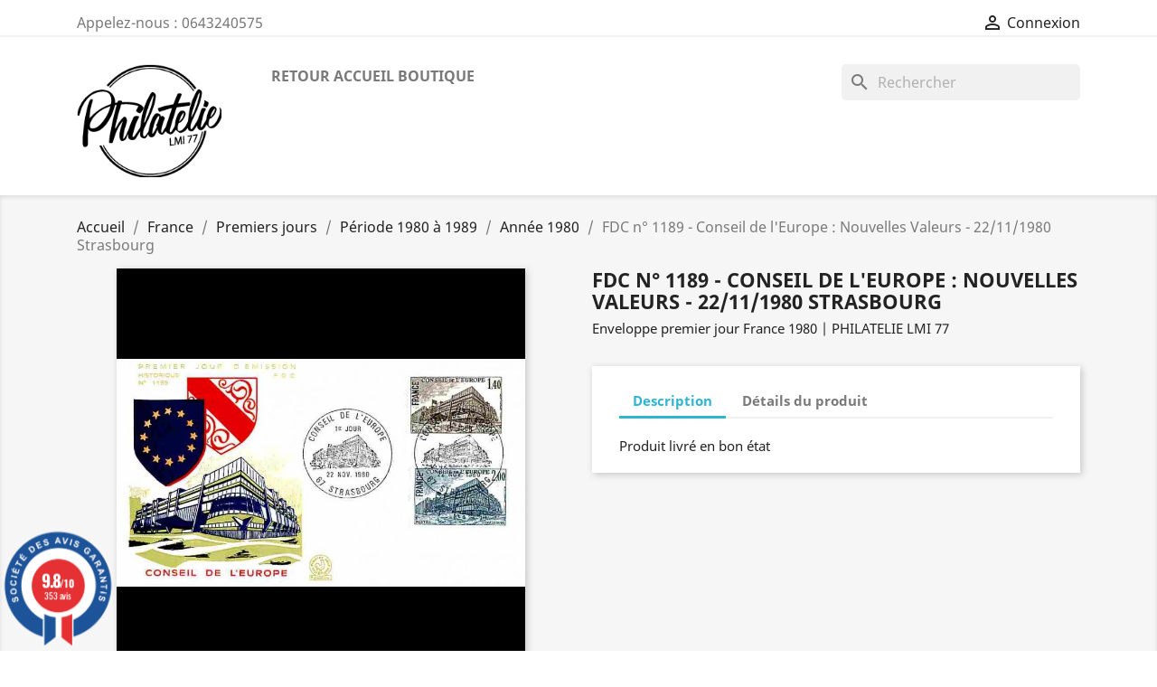

--- FILE ---
content_type: text/html; charset=utf-8
request_url: https://philatelie-lmi77.com/261-fdc-n-1189-conseil-de-l-europe-nouvelles-valeurs-22-11-1980-strasbourg.html
body_size: 15140
content:
<!doctype html>
<html lang="fr">

  <head>
    
      
  <meta charset="utf-8">


  <meta http-equiv="x-ua-compatible" content="ie=edge">



  <link rel="canonical" href="https://philatelie-lmi77.com/261-fdc-n-1189-conseil-de-l-europe-nouvelles-valeurs-22-11-1980-strasbourg.html">

  <title>FDC n° 1189 - Conseil de l&#039;Europe : Nouvelles Valeurs - 22/11/1980 Strasbourg</title>
  <meta name="description" content="FDC - Enveloppe premier jour de France émise sur l&#039;Année 1980. Nous vous proposons ces produits en différentes finitions (illustration soie ou pas, enveloppes petits et grands formats). En fonction des périodes, ces enveloppes ont été émises par différents éditeurs (Farcigny, CEF, Numismatique Française, Thiaude...) que nous vous proposons dans la mesure du possible.">
  <meta name="keywords" content="">
      
        



  <meta name="viewport" content="width=device-width, initial-scale=1">



  <link rel="icon" type="image/vnd.microsoft.icon" href="https://philatelie-lmi77.com/img/favicon.ico?1615655061">
  <link rel="shortcut icon" type="image/x-icon" href="https://philatelie-lmi77.com/img/favicon.ico?1615655061">



    <link rel="stylesheet" href="https://philatelie-lmi77.com/themes/classic/assets/css/theme.css" type="text/css" media="all">
  <link rel="stylesheet" href="/modules/ps_checkout/views/css/payments.css?version=7.5.0.2" type="text/css" media="all">
  <link rel="stylesheet" href="https://philatelie-lmi77.com/modules/ps_searchbar/ps_searchbar.css" type="text/css" media="all">
  <link rel="stylesheet" href="https://philatelie-lmi77.com/modules/steavisgarantis/views/css/style.css" type="text/css" media="all">
  <link rel="stylesheet" href="https://philatelie-lmi77.com/modules/jqzoomevolution/views/css/jqzoomevolution.css" type="text/css" media="all">
  <link rel="stylesheet" href="https://philatelie-lmi77.com/js/jquery/ui/themes/base/minified/jquery-ui.min.css" type="text/css" media="all">
  <link rel="stylesheet" href="https://philatelie-lmi77.com/js/jquery/ui/themes/base/minified/jquery.ui.theme.min.css" type="text/css" media="all">
  <link rel="stylesheet" href="https://philatelie-lmi77.com/modules/ps_imageslider/css/homeslider.css" type="text/css" media="all">
  <link rel="stylesheet" href="https://philatelie-lmi77.com/themes/classic/assets/css/custom.css" type="text/css" media="all">




  

  <script type="text/javascript">
        var jqzoomConf = {"JQZOOM_POSITION":"right","JQZOOM_WIDTH":"500","JQZOOM_HEIGHT":"600","JQZOOM_XOFFSET":"20","JQZOOM_YOFFSET":"0","JQZOOM_BCOLOR":"#dbdbdb","JQZOOM_SHOWTITLE":"0","JQZOOM_LENSSHAPE":"box","JQZOOM_FADEINEFFECT":"0","JQZOOM_FADEOUTEFFECT":"1","JQZOOM_TINTCOLOR":null,"JQZOOM_TINTOPACITY":"0","JQZOOM_LENSCOLOR":"#ffffff","JQZOOM_LENSOPACITY":"0","JQZOOM_ZOOMPOWER":"-1"};
        var prestashop = {"cart":{"products":[],"totals":{"total":{"type":"total","label":"Total","amount":0,"value":"0,00\u00a0\u20ac"},"total_including_tax":{"type":"total","label":"Total TTC","amount":0,"value":"0,00\u00a0\u20ac"},"total_excluding_tax":{"type":"total","label":"Total HT :","amount":0,"value":"0,00\u00a0\u20ac"}},"subtotals":{"products":{"type":"products","label":"Sous-total","amount":0,"value":"0,00\u00a0\u20ac"},"discounts":null,"shipping":{"type":"shipping","label":"Livraison","amount":0,"value":""},"tax":null},"products_count":0,"summary_string":"0 articles","vouchers":{"allowed":1,"added":[]},"discounts":[],"minimalPurchase":0,"minimalPurchaseRequired":""},"currency":{"name":"Euro","iso_code":"EUR","iso_code_num":"978","sign":"\u20ac"},"customer":{"lastname":null,"firstname":null,"email":null,"birthday":null,"newsletter":null,"newsletter_date_add":null,"optin":null,"website":null,"company":null,"siret":null,"ape":null,"is_logged":false,"gender":{"type":null,"name":null},"addresses":[]},"language":{"name":"Fran\u00e7ais (French)","iso_code":"fr","locale":"fr-FR","language_code":"fr","is_rtl":"0","date_format_lite":"d\/m\/Y","date_format_full":"d\/m\/Y H:i:s","id":1},"page":{"title":"","canonical":null,"meta":{"title":"FDC n\u00b0 1189 - Conseil de l'Europe : Nouvelles Valeurs - 22\/11\/1980 Strasbourg","description":"FDC - Enveloppe premier jour de France \u00e9mise sur l'Ann\u00e9e 1980. Nous vous proposons ces produits en diff\u00e9rentes finitions (illustration soie ou pas, enveloppes petits et grands formats). En fonction des p\u00e9riodes, ces enveloppes ont \u00e9t\u00e9 \u00e9mises par diff\u00e9rents \u00e9diteurs (Farcigny, CEF, Numismatique Fran\u00e7aise, Thiaude...) que nous vous proposons dans la mesure du possible.","keywords":"","robots":"index"},"page_name":"product","body_classes":{"lang-fr":true,"lang-rtl":false,"country-FR":true,"currency-EUR":true,"layout-full-width":true,"page-product":true,"tax-display-enabled":true,"product-id-261":true,"product-FDC n\u00b0 1189 - Conseil de l'Europe : Nouvelles Valeurs - 22\/11\/1980 Strasbourg":true,"product-id-category-47":true,"product-id-manufacturer-0":true,"product-id-supplier-0":true,"product-available-for-order":true},"admin_notifications":[]},"shop":{"name":"Philatelie LMI77","logo":"https:\/\/philatelie-lmi77.com\/img\/philatelie-lmi77-logo-1615655061.jpg","stores_icon":"https:\/\/philatelie-lmi77.com\/img\/logo_stores.png","favicon":"https:\/\/philatelie-lmi77.com\/img\/favicon.ico"},"urls":{"base_url":"https:\/\/philatelie-lmi77.com\/","current_url":"https:\/\/philatelie-lmi77.com\/261-fdc-n-1189-conseil-de-l-europe-nouvelles-valeurs-22-11-1980-strasbourg.html","shop_domain_url":"https:\/\/philatelie-lmi77.com","img_ps_url":"https:\/\/philatelie-lmi77.com\/img\/","img_cat_url":"https:\/\/philatelie-lmi77.com\/img\/c\/","img_lang_url":"https:\/\/philatelie-lmi77.com\/img\/l\/","img_prod_url":"https:\/\/philatelie-lmi77.com\/img\/p\/","img_manu_url":"https:\/\/philatelie-lmi77.com\/img\/m\/","img_sup_url":"https:\/\/philatelie-lmi77.com\/img\/su\/","img_ship_url":"https:\/\/philatelie-lmi77.com\/img\/s\/","img_store_url":"https:\/\/philatelie-lmi77.com\/img\/st\/","img_col_url":"https:\/\/philatelie-lmi77.com\/img\/co\/","img_url":"https:\/\/philatelie-lmi77.com\/themes\/classic\/assets\/img\/","css_url":"https:\/\/philatelie-lmi77.com\/themes\/classic\/assets\/css\/","js_url":"https:\/\/philatelie-lmi77.com\/themes\/classic\/assets\/js\/","pic_url":"https:\/\/philatelie-lmi77.com\/upload\/","pages":{"address":"https:\/\/philatelie-lmi77.com\/adresse","addresses":"https:\/\/philatelie-lmi77.com\/adresses","authentication":"https:\/\/philatelie-lmi77.com\/connexion","cart":"https:\/\/philatelie-lmi77.com\/panier","category":"https:\/\/philatelie-lmi77.com\/index.php?controller=category","cms":"https:\/\/philatelie-lmi77.com\/index.php?controller=cms","contact":"https:\/\/philatelie-lmi77.com\/nous-contacter","discount":"https:\/\/philatelie-lmi77.com\/reduction","guest_tracking":"https:\/\/philatelie-lmi77.com\/suivi-commande-invite","history":"https:\/\/philatelie-lmi77.com\/historique-commandes","identity":"https:\/\/philatelie-lmi77.com\/identite","index":"https:\/\/philatelie-lmi77.com\/","my_account":"https:\/\/philatelie-lmi77.com\/mon-compte","order_confirmation":"https:\/\/philatelie-lmi77.com\/confirmation-commande","order_detail":"https:\/\/philatelie-lmi77.com\/index.php?controller=order-detail","order_follow":"https:\/\/philatelie-lmi77.com\/suivi-commande","order":"https:\/\/philatelie-lmi77.com\/commande","order_return":"https:\/\/philatelie-lmi77.com\/index.php?controller=order-return","order_slip":"https:\/\/philatelie-lmi77.com\/avoirs","pagenotfound":"https:\/\/philatelie-lmi77.com\/page-introuvable","password":"https:\/\/philatelie-lmi77.com\/recuperation-mot-de-passe","pdf_invoice":"https:\/\/philatelie-lmi77.com\/index.php?controller=pdf-invoice","pdf_order_return":"https:\/\/philatelie-lmi77.com\/index.php?controller=pdf-order-return","pdf_order_slip":"https:\/\/philatelie-lmi77.com\/index.php?controller=pdf-order-slip","prices_drop":"https:\/\/philatelie-lmi77.com\/promotions","product":"https:\/\/philatelie-lmi77.com\/index.php?controller=product","search":"https:\/\/philatelie-lmi77.com\/recherche","sitemap":"https:\/\/philatelie-lmi77.com\/plan-site","stores":"https:\/\/philatelie-lmi77.com\/magasins","supplier":"https:\/\/philatelie-lmi77.com\/fournisseur","register":"https:\/\/philatelie-lmi77.com\/connexion?create_account=1","order_login":"https:\/\/philatelie-lmi77.com\/commande?login=1"},"alternative_langs":[],"theme_assets":"\/themes\/classic\/assets\/","actions":{"logout":"https:\/\/philatelie-lmi77.com\/?mylogout="},"no_picture_image":{"bySize":{"small_default":{"url":"https:\/\/philatelie-lmi77.com\/img\/p\/fr-default-small_default.jpg","width":98,"height":98},"cart_default":{"url":"https:\/\/philatelie-lmi77.com\/img\/p\/fr-default-cart_default.jpg","width":125,"height":125},"home_default":{"url":"https:\/\/philatelie-lmi77.com\/img\/p\/fr-default-home_default.jpg","width":250,"height":250},"medium_default":{"url":"https:\/\/philatelie-lmi77.com\/img\/p\/fr-default-medium_default.jpg","width":452,"height":452},"large_default":{"url":"https:\/\/philatelie-lmi77.com\/img\/p\/fr-default-large_default.jpg","width":800,"height":800},"thickbox_default":{"url":"https:\/\/philatelie-lmi77.com\/img\/p\/fr-default-thickbox_default.jpg","width":800,"height":800}},"small":{"url":"https:\/\/philatelie-lmi77.com\/img\/p\/fr-default-small_default.jpg","width":98,"height":98},"medium":{"url":"https:\/\/philatelie-lmi77.com\/img\/p\/fr-default-medium_default.jpg","width":452,"height":452},"large":{"url":"https:\/\/philatelie-lmi77.com\/img\/p\/fr-default-thickbox_default.jpg","width":800,"height":800},"legend":""}},"configuration":{"display_taxes_label":true,"display_prices_tax_incl":true,"is_catalog":true,"show_prices":true,"opt_in":{"partner":false},"quantity_discount":{"type":"discount","label":"Remise sur prix unitaire"},"voucher_enabled":1,"return_enabled":0},"field_required":[],"breadcrumb":{"links":[{"title":"Accueil","url":"https:\/\/philatelie-lmi77.com\/"},{"title":"France","url":"https:\/\/philatelie-lmi77.com\/3-france"},{"title":"Premiers jours","url":"https:\/\/philatelie-lmi77.com\/6-premiers-jours"},{"title":"P\u00e9riode 1980 \u00e0 1989","url":"https:\/\/philatelie-lmi77.com\/14-periode-1980-a-1989"},{"title":"Ann\u00e9e 1980","url":"https:\/\/philatelie-lmi77.com\/47-annee-1980"},{"title":"FDC n\u00b0 1189 - Conseil de l'Europe : Nouvelles Valeurs - 22\/11\/1980 Strasbourg","url":"https:\/\/philatelie-lmi77.com\/261-fdc-n-1189-conseil-de-l-europe-nouvelles-valeurs-22-11-1980-strasbourg.html"}],"count":6},"link":{"protocol_link":"https:\/\/","protocol_content":"https:\/\/"},"time":1769125743,"static_token":"525253edabeaf8022f4b3fea87405631","token":"b040caed40cf20e60ac97bdd899f5502","debug":false};
        var ps_checkoutApplePayUrl = "https:\/\/philatelie-lmi77.com\/module\/ps_checkout\/applepay";
        var ps_checkoutAutoRenderDisabled = false;
        var ps_checkoutCancelUrl = "https:\/\/philatelie-lmi77.com\/module\/ps_checkout\/cancel";
        var ps_checkoutCardBrands = ["MASTERCARD","VISA","AMEX","CB_NATIONALE"];
        var ps_checkoutCardFundingSourceImg = "\/modules\/ps_checkout\/views\/img\/payment-cards.png";
        var ps_checkoutCardLogos = {"AMEX":"\/modules\/ps_checkout\/views\/img\/amex.svg","CB_NATIONALE":"\/modules\/ps_checkout\/views\/img\/cb.svg","DINERS":"\/modules\/ps_checkout\/views\/img\/diners.svg","DISCOVER":"\/modules\/ps_checkout\/views\/img\/discover.svg","JCB":"\/modules\/ps_checkout\/views\/img\/jcb.svg","MAESTRO":"\/modules\/ps_checkout\/views\/img\/maestro.svg","MASTERCARD":"\/modules\/ps_checkout\/views\/img\/mastercard.svg","UNIONPAY":"\/modules\/ps_checkout\/views\/img\/unionpay.svg","VISA":"\/modules\/ps_checkout\/views\/img\/visa.svg"};
        var ps_checkoutCartProductCount = 0;
        var ps_checkoutCheckUrl = "https:\/\/philatelie-lmi77.com\/module\/ps_checkout\/check";
        var ps_checkoutCheckoutTranslations = {"checkout.go.back.label":"Tunnel de commande","checkout.go.back.link.title":"Retourner au tunnel de commande","checkout.card.payment":"Paiement par carte","checkout.page.heading":"R\u00e9sum\u00e9 de commande","checkout.cart.empty":"Votre panier d'achat est vide.","checkout.page.subheading.card":"Carte","checkout.page.subheading.paypal":"PayPal","checkout.payment.by.card":"Vous avez choisi de payer par carte.","checkout.payment.by.paypal":"Vous avez choisi de payer par PayPal.","checkout.order.summary":"Voici un r\u00e9sum\u00e9 de votre commande :","checkout.order.amount.total":"Le montant total de votre panier est de","checkout.order.included.tax":"(TTC)","checkout.order.confirm.label":"Veuillez finaliser votre commande en cliquant sur &quot;Je valide ma commande&quot;","checkout.payment.token.delete.modal.header":"Voulez-vous supprimer cette m\u00e9thode de paiement ?","checkout.payment.token.delete.modal.content":"Cette m\u00e9thode de paiement sera supprim\u00e9e de votre compte :","checkout.payment.token.delete.modal.confirm-button":"Supprimer cette m\u00e9thode de paiement","checkout.payment.loader.processing-request":"Veuillez patienter, nous traitons votre demande...","checkout.payment.others.link.label":"Autres moyens de paiement","checkout.payment.others.confirm.button.label":"Je valide ma commande","checkout.form.error.label":"Une erreur s'est produite lors du paiement. Veuillez r\u00e9essayer ou contacter le support.","loader-component.label.header":"Merci pour votre achat !","loader-component.label.body":"Veuillez patienter, nous traitons votre paiement","loader-component.label.body.longer":"Veuillez patienter, cela prend un peu plus de temps...","payment-method-logos.title":"Paiement 100% s\u00e9curis\u00e9","express-button.cart.separator":"ou","express-button.checkout.express-checkout":"Achat rapide","ok":"Ok","cancel":"Annuler","paypal.hosted-fields.label.card-name":"Nom du titulaire de la carte","paypal.hosted-fields.placeholder.card-name":"Nom du titulaire de la carte","paypal.hosted-fields.label.card-number":"Num\u00e9ro de carte","paypal.hosted-fields.placeholder.card-number":"Num\u00e9ro de carte","paypal.hosted-fields.label.expiration-date":"Date d'expiration","paypal.hosted-fields.placeholder.expiration-date":"MM\/YY","paypal.hosted-fields.label.cvv":"Code de s\u00e9curit\u00e9","paypal.hosted-fields.placeholder.cvv":"XXX","error.paypal-sdk":"L'instance du PayPal JavaScript SDK est manquante","error.google-pay-sdk":"L'instance du Google Pay Javascript SDK est manquante","error.apple-pay-sdk":"L'instance du Apple Pay Javascript SDK est manquante","error.google-pay.transaction-info":"Une erreur est survenue lors de la r\u00e9cup\u00e9ration des informations sur la transaction Google Pay","error.apple-pay.payment-request":"Une erreur est survenue lors de la r\u00e9cup\u00e9ration des informations sur la transaction Apple Pay","error.paypal-sdk.contingency.cancel":"Authentification du titulaire de carte annul\u00e9e, veuillez choisir un autre moyen de paiement ou essayez de nouveau.","error.paypal-sdk.contingency.error":"Une erreur est survenue lors de l'authentification du titulaire de la carte, veuillez choisir un autre moyen de paiement ou essayez de nouveau.","error.paypal-sdk.contingency.failure":"Echec de l'authentification du titulaire de la carte, veuillez choisir un autre moyen de paiement ou essayez de nouveau.","error.paypal-sdk.contingency.unknown":"L'identit\u00e9 du titulaire de la carte n'a pas pu \u00eatre v\u00e9rifi\u00e9e, veuillez choisir un autre moyen de paiement ou essayez de nouveau.","APPLE_PAY_MERCHANT_SESSION_VALIDATION_ERROR":"Nous ne pouvons pas traiter votre paiement Apple Pay pour le moment. Cela peut \u00eatre d\u00fb \u00e0 un probl\u00e8me de v\u00e9rification de la configuration du paiement pour ce site. Veuillez r\u00e9essayer plus tard ou choisir un autre moyen de paiement.","APPROVE_APPLE_PAY_VALIDATION_ERROR":"Un probl\u00e8me est survenu lors du traitement de votre paiement Apple Pay. Veuillez v\u00e9rifier les d\u00e9tails de votre commande et r\u00e9essayer, ou utilisez un autre mode de paiement."};
        var ps_checkoutCheckoutUrl = "https:\/\/philatelie-lmi77.com\/commande";
        var ps_checkoutConfirmUrl = "https:\/\/philatelie-lmi77.com\/confirmation-commande";
        var ps_checkoutCreateUrl = "https:\/\/philatelie-lmi77.com\/module\/ps_checkout\/create";
        var ps_checkoutCustomMarks = [];
        var ps_checkoutExpressCheckoutCartEnabled = false;
        var ps_checkoutExpressCheckoutOrderEnabled = false;
        var ps_checkoutExpressCheckoutProductEnabled = false;
        var ps_checkoutExpressCheckoutSelected = false;
        var ps_checkoutExpressCheckoutUrl = "https:\/\/philatelie-lmi77.com\/module\/ps_checkout\/ExpressCheckout";
        var ps_checkoutFundingSource = "paypal";
        var ps_checkoutFundingSourcesSorted = ["bancontact","eps","giropay","ideal","mybank","p24","paylater","paypal","card","blik"];
        var ps_checkoutGooglePayUrl = "https:\/\/philatelie-lmi77.com\/module\/ps_checkout\/googlepay";
        var ps_checkoutHostedFieldsContingencies = "SCA_WHEN_REQUIRED";
        var ps_checkoutHostedFieldsEnabled = true;
        var ps_checkoutIconsPath = "\/modules\/ps_checkout\/views\/img\/icons\/";
        var ps_checkoutLoaderImage = "\/modules\/ps_checkout\/views\/img\/loader.svg";
        var ps_checkoutPartnerAttributionId = "PrestaShop_Cart_PSXO_PSDownload";
        var ps_checkoutPayLaterCartPageButtonEnabled = false;
        var ps_checkoutPayLaterCategoryPageBannerEnabled = false;
        var ps_checkoutPayLaterHomePageBannerEnabled = false;
        var ps_checkoutPayLaterOrderPageBannerEnabled = false;
        var ps_checkoutPayLaterOrderPageButtonEnabled = false;
        var ps_checkoutPayLaterOrderPageMessageEnabled = false;
        var ps_checkoutPayLaterProductPageBannerEnabled = false;
        var ps_checkoutPayLaterProductPageButtonEnabled = false;
        var ps_checkoutPayLaterProductPageMessageEnabled = false;
        var ps_checkoutPayPalButtonConfiguration = {"color":"gold","shape":"pill","label":"pay"};
        var ps_checkoutPayPalEnvironment = "LIVE";
        var ps_checkoutPayPalOrderId = "";
        var ps_checkoutPayPalSdkConfig = {"clientId":"AXjYFXWyb4xJCErTUDiFkzL0Ulnn-bMm4fal4G-1nQXQ1ZQxp06fOuE7naKUXGkq2TZpYSiI9xXbs4eo","merchantId":"752BW26XY7H7G","currency":"EUR","intent":"capture","commit":"false","vault":"false","integrationDate":"2024-04-01","dataPartnerAttributionId":"PrestaShop_Cart_PSXO_PSDownload","dataCspNonce":"","dataEnable3ds":"true","enableFunding":"paylater","components":"marks,funding-eligibility"};
        var ps_checkoutPayWithTranslations = {"bancontact":"Payer avec Bancontact","eps":"Payer avec EPS","giropay":"Payer avec ","ideal":"Payer avec iDEAL","mybank":"Payer avec MyBank","p24":"Payer avec Przelewy24","paylater":"Payer en plusieurs fois avec PayPal Pay Later","paypal":"Payer avec un compte PayPal","card":"Payer par Carte","blik":"Payer avec BLIK"};
        var ps_checkoutPaymentMethodLogosTitleImg = "\/modules\/ps_checkout\/views\/img\/icons\/lock_checkout.svg";
        var ps_checkoutPaymentUrl = "https:\/\/philatelie-lmi77.com\/module\/ps_checkout\/payment";
        var ps_checkoutRenderPaymentMethodLogos = true;
        var ps_checkoutValidateUrl = "https:\/\/philatelie-lmi77.com\/module\/ps_checkout\/validate";
        var ps_checkoutVaultUrl = "https:\/\/philatelie-lmi77.com\/module\/ps_checkout\/vault";
        var ps_checkoutVersion = "7.5.0.2";
      </script>



  <link href="//fonts.googleapis.com/css?family=Open+Sans:600,400,400i|Oswald:700" rel="stylesheet" type="text/css" media="all">
 
<script type="text/javascript">
    var agSiteId="212";
</script>
<script src="https://www.societe-des-avis-garantis.fr/wp-content/plugins/ag-core/widgets/JsWidget.js" type="text/javascript"></script>

<style>
    </style><script async src="https://www.googletagmanager.com/gtag/js?id=G-4JRYB2B6CV"></script>
<script>
  window.dataLayer = window.dataLayer || [];
  function gtag(){dataLayer.push(arguments);}
  gtag('js', new Date());
  gtag(
    'config',
    'G-4JRYB2B6CV',
    {
      'debug_mode':false
      , 'anonymize_ip': true                }
  );
</script>

<!-- emarketing start -->










<!-- emarketing end -->



    
  <meta property="og:type" content="product">
  <meta property="og:url" content="https://philatelie-lmi77.com/261-fdc-n-1189-conseil-de-l-europe-nouvelles-valeurs-22-11-1980-strasbourg.html">
  <meta property="og:title" content="FDC n° 1189 - Conseil de l&#039;Europe : Nouvelles Valeurs - 22/11/1980 Strasbourg">
  <meta property="og:site_name" content="Philatelie LMI77">
  <meta property="og:description" content="FDC - Enveloppe premier jour de France émise sur l&#039;Année 1980. Nous vous proposons ces produits en différentes finitions (illustration soie ou pas, enveloppes petits et grands formats). En fonction des périodes, ces enveloppes ont été émises par différents éditeurs (Farcigny, CEF, Numismatique Française, Thiaude...) que nous vous proposons dans la mesure du possible.">
  <meta property="og:image" content="https://philatelie-lmi77.com/408-thickbox_default/fdc-n-1189-conseil-de-l-europe-nouvelles-valeurs-22-11-1980-strasbourg.jpg">
      <meta property="product:weight:value" content="0.020000">
  <meta property="product:weight:units" content="kg">
  
  </head>

  <body id="product" class="lang-fr country-fr currency-eur layout-full-width page-product tax-display-enabled product-id-261 product-fdc-n-1189-conseil-de-l-europe-nouvelles-valeurs-22-11-1980-strasbourg product-id-category-47 product-id-manufacturer-0 product-id-supplier-0 product-available-for-order">

    
      
    

    <main>
      
              

      <header id="header">
        
          
  <div class="header-banner">
    
  </div>



  <nav class="header-nav">
    <div class="container">
      <div class="row">
        <div class="hidden-sm-down">
          <div class="col-md-5 col-xs-12">
            <div id="_desktop_contact_link">
  <div id="contact-link">
                Appelez-nous : <span>0643240575</span>
      </div>
</div>

          </div>
          <div class="col-md-7 right-nav">
              <div id="_desktop_user_info">
  <div class="user-info">
          <a
        href="https://philatelie-lmi77.com/mon-compte"
        title="Identifiez-vous"
        rel="nofollow"
      >
        <i class="material-icons">&#xE7FF;</i>
        <span class="hidden-sm-down">Connexion</span>
      </a>
      </div>
</div>

          </div>
        </div>
        <div class="hidden-md-up text-sm-center mobile">
          <div class="float-xs-left" id="menu-icon">
            <i class="material-icons d-inline">&#xE5D2;</i>
          </div>
          <div class="float-xs-right" id="_mobile_cart"></div>
          <div class="float-xs-right" id="_mobile_user_info"></div>
          <div class="top-logo" id="_mobile_logo"></div>
          <div class="clearfix"></div>
        </div>
      </div>
    </div>
  </nav>



  <div class="header-top">
    <div class="container">
       <div class="row">
        <div class="col-md-2 hidden-sm-down" id="_desktop_logo">
                            <a href="https://philatelie-lmi77.com/">
                  <img class="logo img-responsive" src="https://philatelie-lmi77.com/img/philatelie-lmi77-logo-1615655061.jpg" alt="Philatelie LMI77">
                </a>
                    </div>
        <div class="col-md-10 col-sm-12 position-static">
          

<div class="menu js-top-menu position-static hidden-sm-down" id="_desktop_top_menu">
    
          <ul class="top-menu" id="top-menu" data-depth="0">
                    <li class="link" id="lnk-retour-accueil-boutique">
                          <a
                class="dropdown-item"
                href="https://philatelie-lmi77.com/3-france" data-depth="0"
                              >
                                Retour accueil boutique
              </a>
                          </li>
              </ul>
    
    <div class="clearfix"></div>
</div>
<div id="search_widget" class="search-widgets" data-search-controller-url="//philatelie-lmi77.com/recherche">
  <form method="get" action="//philatelie-lmi77.com/recherche">
    <input type="hidden" name="controller" value="search">
    <i class="material-icons search" aria-hidden="true">search</i>
    <input type="text" name="s" value="" placeholder="Rechercher" aria-label="Rechercher">
    <i class="material-icons clear" aria-hidden="true">clear</i>
  </form>
</div>

          <div class="clearfix"></div>
        </div>
      </div>
      <div id="mobile_top_menu_wrapper" class="row hidden-md-up" style="display:none;">
        <div class="js-top-menu mobile" id="_mobile_top_menu"></div>
        <div class="js-top-menu-bottom">
          <div id="_mobile_currency_selector"></div>
          <div id="_mobile_language_selector"></div>
          <div id="_mobile_contact_link"></div>
        </div>
      </div>
    </div>
  </div>
  

        
      </header>

      
        
<aside id="notifications">
  <div class="container">
    
    
    
      </div>
</aside>
      

      <section id="wrapper">
        
        <div class="container">
          
            <nav data-depth="6" class="breadcrumb hidden-sm-down">
  <ol itemscope itemtype="http://schema.org/BreadcrumbList">
    
              
          <li itemprop="itemListElement" itemscope itemtype="https://schema.org/ListItem">
                          <a itemprop="item" href="https://philatelie-lmi77.com/"><span itemprop="name">Accueil</span></a>
                        <meta itemprop="position" content="1">
          </li>
        
              
          <li itemprop="itemListElement" itemscope itemtype="https://schema.org/ListItem">
                          <a itemprop="item" href="https://philatelie-lmi77.com/3-france"><span itemprop="name">France</span></a>
                        <meta itemprop="position" content="2">
          </li>
        
              
          <li itemprop="itemListElement" itemscope itemtype="https://schema.org/ListItem">
                          <a itemprop="item" href="https://philatelie-lmi77.com/6-premiers-jours"><span itemprop="name">Premiers jours</span></a>
                        <meta itemprop="position" content="3">
          </li>
        
              
          <li itemprop="itemListElement" itemscope itemtype="https://schema.org/ListItem">
                          <a itemprop="item" href="https://philatelie-lmi77.com/14-periode-1980-a-1989"><span itemprop="name">Période 1980 à 1989</span></a>
                        <meta itemprop="position" content="4">
          </li>
        
              
          <li itemprop="itemListElement" itemscope itemtype="https://schema.org/ListItem">
                          <a itemprop="item" href="https://philatelie-lmi77.com/47-annee-1980"><span itemprop="name">Année 1980</span></a>
                        <meta itemprop="position" content="5">
          </li>
        
              
          <li itemprop="itemListElement" itemscope itemtype="https://schema.org/ListItem">
                          <span itemprop="name">FDC n° 1189 - Conseil de l&#039;Europe : Nouvelles Valeurs - 22/11/1980 Strasbourg</span>
                        <meta itemprop="position" content="6">
          </li>
        
          
  </ol>
</nav>
          

          

          
  <div id="content-wrapper">
    
    

  <section id="main" itemscope itemtype="https://schema.org/Product">
    <meta itemprop="url" content="https://philatelie-lmi77.com/261-fdc-n-1189-conseil-de-l-europe-nouvelles-valeurs-22-11-1980-strasbourg.html">

    <div class="row product-container">
      <div class="col-md-6">
        
          <section class="page-content" id="content">
            
              
    <ul class="product-flags">
            </ul>


              
                <div class="images-container">
  
    <div class="product-cover">
              <img class="js-qv-product-cover" src="https://philatelie-lmi77.com/408-large_default/fdc-n-1189-conseil-de-l-europe-nouvelles-valeurs-22-11-1980-strasbourg.jpg" alt="" title="" style="width:100%;" itemprop="image">
        <div class="layer hidden-sm-down" data-toggle="modal" data-target="#product-modal">
          <i class="material-icons zoom-in">search</i>
        </div>
          </div>
  

  
    <div class="js-qv-mask mask">
      <ul class="product-images js-qv-product-images">
                  <li class="thumb-container">
            <img
              class="thumb js-thumb  selected "
              data-image-medium-src="https://philatelie-lmi77.com/408-medium_default/fdc-n-1189-conseil-de-l-europe-nouvelles-valeurs-22-11-1980-strasbourg.jpg"
              data-image-large-src="https://philatelie-lmi77.com/408-large_default/fdc-n-1189-conseil-de-l-europe-nouvelles-valeurs-22-11-1980-strasbourg.jpg"
              src="https://philatelie-lmi77.com/408-home_default/fdc-n-1189-conseil-de-l-europe-nouvelles-valeurs-22-11-1980-strasbourg.jpg"
              alt=""
              title=""
              width="100"
              itemprop="image"
            >
          </li>
              </ul>
    </div>
  

</div>
              
              <div class="scroll-box-arrows">
                <i class="material-icons left">&#xE314;</i>
                <i class="material-icons right">&#xE315;</i>
              </div>

            
          </section>
        
        </div>
        <div class="col-md-6">
          
            
              <h1 class="h1" itemprop="name">FDC n° 1189 - Conseil de l&#039;Europe : Nouvelles Valeurs - 22/11/1980 Strasbourg</h1>
            
          
          
                      

          <div class="product-information">
            
              <div id="product-description-short-261" class="product-description" itemprop="description">Enveloppe premier jour France 1980 | PHILATELIE LMI 77</div>
            

            
            <div class="product-actions">
              
                <form action="https://philatelie-lmi77.com/panier" method="post" id="add-to-cart-or-refresh">
                  <input type="hidden" name="token" value="525253edabeaf8022f4b3fea87405631">
                  <input type="hidden" name="id_product" value="261" id="product_page_product_id">
                  <input type="hidden" name="id_customization" value="0" id="product_customization_id">

                  
                    <div class="product-variants">
  </div>
                  

                  
                                      

                  
                    <section class="product-discounts">
  </section>
                  

                  
                    <div class="product-add-to-cart">
  </div>
                  

                  
                    <div class="product-additional-info">
  <input type="hidden" id="emarketing_product_id" value="261"/><input type="hidden" id="emarketing_product_name" value="FDC n° 1189 - Conseil de l'Europe : Nouvelles Valeurs - 22/11/1980 Strasbourg"/><input type="hidden" id="emarketing_product_price" value="1.5"/><input type="hidden" id="emarketing_product_category" value="Année 1980"/><input type="hidden" id="emarketing_currency" value="EUR"/>
</div>
                  

                                    
                </form>
              

            </div>

            
              
            

            
              <div class="tabs">
                <ul class="nav nav-tabs" role="tablist">
                                      <li class="nav-item">
                       <a
                         class="nav-link active"
                         data-toggle="tab"
                         href="#description"
                         role="tab"
                         aria-controls="description"
                          aria-selected="true">Description</a>
                    </li>
                                    <li class="nav-item">
                    <a
                      class="nav-link"
                      data-toggle="tab"
                      href="#product-details"
                      role="tab"
                      aria-controls="product-details"
                      >Détails du produit</a>
                  </li>
                                                    </ul>

                <div class="tab-content" id="tab-content">
                 <div class="tab-pane fade in active" id="description" role="tabpanel">
                   
                     <div class="product-description">Produit livré en bon état</div>
                   
                 </div>

                 
                   <div class="tab-pane fade"
     id="product-details"
     data-product="{&quot;id_shop_default&quot;:&quot;1&quot;,&quot;id_manufacturer&quot;:&quot;0&quot;,&quot;id_supplier&quot;:&quot;0&quot;,&quot;reference&quot;:&quot;&quot;,&quot;is_virtual&quot;:&quot;0&quot;,&quot;delivery_in_stock&quot;:&quot;&quot;,&quot;delivery_out_stock&quot;:&quot;&quot;,&quot;id_category_default&quot;:&quot;47&quot;,&quot;on_sale&quot;:&quot;0&quot;,&quot;online_only&quot;:&quot;0&quot;,&quot;ecotax&quot;:0,&quot;minimal_quantity&quot;:&quot;1&quot;,&quot;low_stock_threshold&quot;:null,&quot;low_stock_alert&quot;:&quot;0&quot;,&quot;price&quot;:&quot;1,50\u00a0\u20ac&quot;,&quot;unity&quot;:&quot;&quot;,&quot;unit_price_ratio&quot;:&quot;0.000000&quot;,&quot;additional_shipping_cost&quot;:&quot;0.000000&quot;,&quot;customizable&quot;:&quot;0&quot;,&quot;text_fields&quot;:&quot;0&quot;,&quot;uploadable_files&quot;:&quot;0&quot;,&quot;redirect_type&quot;:&quot;&quot;,&quot;id_type_redirected&quot;:&quot;0&quot;,&quot;available_for_order&quot;:&quot;1&quot;,&quot;available_date&quot;:&quot;0000-00-00&quot;,&quot;show_condition&quot;:&quot;0&quot;,&quot;condition&quot;:&quot;new&quot;,&quot;show_price&quot;:&quot;1&quot;,&quot;indexed&quot;:&quot;1&quot;,&quot;visibility&quot;:&quot;both&quot;,&quot;cache_default_attribute&quot;:&quot;0&quot;,&quot;advanced_stock_management&quot;:&quot;0&quot;,&quot;date_add&quot;:&quot;2021-03-17 21:27:51&quot;,&quot;date_upd&quot;:&quot;2026-01-09 16:28:35&quot;,&quot;pack_stock_type&quot;:&quot;3&quot;,&quot;meta_description&quot;:&quot;FDC - Enveloppe premier jour de France \u00e9mise sur l&#039;Ann\u00e9e 1980. Nous vous proposons ces produits en diff\u00e9rentes finitions (illustration soie ou pas, enveloppes petits et grands formats). En fonction des p\u00e9riodes, ces enveloppes ont \u00e9t\u00e9 \u00e9mises par diff\u00e9rents \u00e9diteurs (Farcigny, CEF, Numismatique Fran\u00e7aise, Thiaude...) que nous vous proposons dans la mesure du possible.&quot;,&quot;meta_keywords&quot;:&quot;&quot;,&quot;meta_title&quot;:&quot;FDC n\u00b0 1189 - Conseil de l&#039;Europe : Nouvelles Valeurs - 22\/11\/1980 Strasbourg&quot;,&quot;link_rewrite&quot;:&quot;fdc-n-1189-conseil-de-l-europe-nouvelles-valeurs-22-11-1980-strasbourg&quot;,&quot;name&quot;:&quot;FDC n\u00b0 1189 - Conseil de l&#039;Europe : Nouvelles Valeurs - 22\/11\/1980 Strasbourg&quot;,&quot;description&quot;:&quot;Produit livr\u00e9 en bon \u00e9tat&quot;,&quot;description_short&quot;:&quot;Enveloppe premier jour France 1980 | PHILATELIE LMI 77&quot;,&quot;available_now&quot;:&quot;&quot;,&quot;available_later&quot;:&quot;&quot;,&quot;id&quot;:261,&quot;id_product&quot;:261,&quot;out_of_stock&quot;:0,&quot;new&quot;:0,&quot;id_product_attribute&quot;:&quot;0&quot;,&quot;quantity_wanted&quot;:1,&quot;extraContent&quot;:[],&quot;allow_oosp&quot;:0,&quot;category&quot;:&quot;annee-1980&quot;,&quot;category_name&quot;:&quot;Ann\u00e9e 1980&quot;,&quot;link&quot;:&quot;https:\/\/philatelie-lmi77.com\/261-fdc-n-1189-conseil-de-l-europe-nouvelles-valeurs-22-11-1980-strasbourg.html&quot;,&quot;attribute_price&quot;:0,&quot;price_tax_exc&quot;:1.5,&quot;price_without_reduction&quot;:1.5,&quot;reduction&quot;:0,&quot;specific_prices&quot;:false,&quot;quantity&quot;:10,&quot;quantity_all_versions&quot;:10,&quot;id_image&quot;:&quot;fr-default&quot;,&quot;features&quot;:[],&quot;attachments&quot;:[],&quot;virtual&quot;:0,&quot;pack&quot;:0,&quot;packItems&quot;:[],&quot;nopackprice&quot;:0,&quot;customization_required&quot;:false,&quot;rate&quot;:0,&quot;tax_name&quot;:&quot;&quot;,&quot;ecotax_rate&quot;:0,&quot;unit_price&quot;:&quot;&quot;,&quot;customizations&quot;:{&quot;fields&quot;:[]},&quot;id_customization&quot;:0,&quot;is_customizable&quot;:false,&quot;show_quantities&quot;:false,&quot;quantity_label&quot;:&quot;Produits&quot;,&quot;quantity_discounts&quot;:[],&quot;customer_group_discount&quot;:0,&quot;images&quot;:[{&quot;bySize&quot;:{&quot;small_default&quot;:{&quot;url&quot;:&quot;https:\/\/philatelie-lmi77.com\/408-small_default\/fdc-n-1189-conseil-de-l-europe-nouvelles-valeurs-22-11-1980-strasbourg.jpg&quot;,&quot;width&quot;:98,&quot;height&quot;:98},&quot;cart_default&quot;:{&quot;url&quot;:&quot;https:\/\/philatelie-lmi77.com\/408-cart_default\/fdc-n-1189-conseil-de-l-europe-nouvelles-valeurs-22-11-1980-strasbourg.jpg&quot;,&quot;width&quot;:125,&quot;height&quot;:125},&quot;home_default&quot;:{&quot;url&quot;:&quot;https:\/\/philatelie-lmi77.com\/408-home_default\/fdc-n-1189-conseil-de-l-europe-nouvelles-valeurs-22-11-1980-strasbourg.jpg&quot;,&quot;width&quot;:250,&quot;height&quot;:250},&quot;medium_default&quot;:{&quot;url&quot;:&quot;https:\/\/philatelie-lmi77.com\/408-medium_default\/fdc-n-1189-conseil-de-l-europe-nouvelles-valeurs-22-11-1980-strasbourg.jpg&quot;,&quot;width&quot;:452,&quot;height&quot;:452},&quot;large_default&quot;:{&quot;url&quot;:&quot;https:\/\/philatelie-lmi77.com\/408-large_default\/fdc-n-1189-conseil-de-l-europe-nouvelles-valeurs-22-11-1980-strasbourg.jpg&quot;,&quot;width&quot;:800,&quot;height&quot;:800},&quot;thickbox_default&quot;:{&quot;url&quot;:&quot;https:\/\/philatelie-lmi77.com\/408-thickbox_default\/fdc-n-1189-conseil-de-l-europe-nouvelles-valeurs-22-11-1980-strasbourg.jpg&quot;,&quot;width&quot;:800,&quot;height&quot;:800}},&quot;small&quot;:{&quot;url&quot;:&quot;https:\/\/philatelie-lmi77.com\/408-small_default\/fdc-n-1189-conseil-de-l-europe-nouvelles-valeurs-22-11-1980-strasbourg.jpg&quot;,&quot;width&quot;:98,&quot;height&quot;:98},&quot;medium&quot;:{&quot;url&quot;:&quot;https:\/\/philatelie-lmi77.com\/408-medium_default\/fdc-n-1189-conseil-de-l-europe-nouvelles-valeurs-22-11-1980-strasbourg.jpg&quot;,&quot;width&quot;:452,&quot;height&quot;:452},&quot;large&quot;:{&quot;url&quot;:&quot;https:\/\/philatelie-lmi77.com\/408-thickbox_default\/fdc-n-1189-conseil-de-l-europe-nouvelles-valeurs-22-11-1980-strasbourg.jpg&quot;,&quot;width&quot;:800,&quot;height&quot;:800},&quot;legend&quot;:&quot;&quot;,&quot;id_image&quot;:&quot;408&quot;,&quot;cover&quot;:&quot;1&quot;,&quot;position&quot;:&quot;1&quot;,&quot;associatedVariants&quot;:[]}],&quot;cover&quot;:{&quot;bySize&quot;:{&quot;small_default&quot;:{&quot;url&quot;:&quot;https:\/\/philatelie-lmi77.com\/408-small_default\/fdc-n-1189-conseil-de-l-europe-nouvelles-valeurs-22-11-1980-strasbourg.jpg&quot;,&quot;width&quot;:98,&quot;height&quot;:98},&quot;cart_default&quot;:{&quot;url&quot;:&quot;https:\/\/philatelie-lmi77.com\/408-cart_default\/fdc-n-1189-conseil-de-l-europe-nouvelles-valeurs-22-11-1980-strasbourg.jpg&quot;,&quot;width&quot;:125,&quot;height&quot;:125},&quot;home_default&quot;:{&quot;url&quot;:&quot;https:\/\/philatelie-lmi77.com\/408-home_default\/fdc-n-1189-conseil-de-l-europe-nouvelles-valeurs-22-11-1980-strasbourg.jpg&quot;,&quot;width&quot;:250,&quot;height&quot;:250},&quot;medium_default&quot;:{&quot;url&quot;:&quot;https:\/\/philatelie-lmi77.com\/408-medium_default\/fdc-n-1189-conseil-de-l-europe-nouvelles-valeurs-22-11-1980-strasbourg.jpg&quot;,&quot;width&quot;:452,&quot;height&quot;:452},&quot;large_default&quot;:{&quot;url&quot;:&quot;https:\/\/philatelie-lmi77.com\/408-large_default\/fdc-n-1189-conseil-de-l-europe-nouvelles-valeurs-22-11-1980-strasbourg.jpg&quot;,&quot;width&quot;:800,&quot;height&quot;:800},&quot;thickbox_default&quot;:{&quot;url&quot;:&quot;https:\/\/philatelie-lmi77.com\/408-thickbox_default\/fdc-n-1189-conseil-de-l-europe-nouvelles-valeurs-22-11-1980-strasbourg.jpg&quot;,&quot;width&quot;:800,&quot;height&quot;:800}},&quot;small&quot;:{&quot;url&quot;:&quot;https:\/\/philatelie-lmi77.com\/408-small_default\/fdc-n-1189-conseil-de-l-europe-nouvelles-valeurs-22-11-1980-strasbourg.jpg&quot;,&quot;width&quot;:98,&quot;height&quot;:98},&quot;medium&quot;:{&quot;url&quot;:&quot;https:\/\/philatelie-lmi77.com\/408-medium_default\/fdc-n-1189-conseil-de-l-europe-nouvelles-valeurs-22-11-1980-strasbourg.jpg&quot;,&quot;width&quot;:452,&quot;height&quot;:452},&quot;large&quot;:{&quot;url&quot;:&quot;https:\/\/philatelie-lmi77.com\/408-thickbox_default\/fdc-n-1189-conseil-de-l-europe-nouvelles-valeurs-22-11-1980-strasbourg.jpg&quot;,&quot;width&quot;:800,&quot;height&quot;:800},&quot;legend&quot;:&quot;&quot;,&quot;id_image&quot;:&quot;408&quot;,&quot;cover&quot;:&quot;1&quot;,&quot;position&quot;:&quot;1&quot;,&quot;associatedVariants&quot;:[]},&quot;has_discount&quot;:false,&quot;discount_type&quot;:null,&quot;discount_percentage&quot;:null,&quot;discount_percentage_absolute&quot;:null,&quot;discount_amount&quot;:null,&quot;discount_amount_to_display&quot;:null,&quot;price_amount&quot;:1.5,&quot;unit_price_full&quot;:&quot;&quot;,&quot;show_availability&quot;:false,&quot;availability_message&quot;:null,&quot;availability_date&quot;:null,&quot;availability&quot;:null}"
     role="tabpanel"
  >
  
          

  
      

  
      

  
    <div class="product-out-of-stock">
      
    </div>
  

  
      

    
      

  
      
</div>
                 

                 
                                    

                               </div>
            </div>
          
        </div>
      </div>
    </div>

    
          

    
      <section class="featured-products clearfix mt-3">
  <h2>Les clients qui ont acheté ce produit ont également acheté...</h2>
  <div class="products" itemscope itemtype="http://schema.org/ItemList">
            
<div itemprop="itemListElement" itemscope itemtype="http://schema.org/ListItem">
  <meta itemprop="position" content="0" />  <article class="product-miniature js-product-miniature" data-id-product="124" data-id-product-attribute="0" itemprop="item" itemscope itemtype="http://schema.org/Product">
    <div class="thumbnail-container">
      
                  <a href="https://philatelie-lmi77.com/124-fdc-soie-tableau-albrecht-durer-7-6-1980-paris.html" class="thumbnail product-thumbnail">
            <img
              src="https://philatelie-lmi77.com/271-home_default/fdc-soie-tableau-albrecht-durer-7-6-1980-paris.jpg"
              alt="FDC soie - Tableau -..."
              data-full-size-image-url="https://philatelie-lmi77.com/271-thickbox_default/fdc-soie-tableau-albrecht-durer-7-6-1980-paris.jpg"
              />
          </a>
              

      <div class="product-description">
        
                      <h2 class="h3 product-title" itemprop="name"><a href="https://philatelie-lmi77.com/124-fdc-soie-tableau-albrecht-durer-7-6-1980-paris.html" itemprop="url" content="https://philatelie-lmi77.com/124-fdc-soie-tableau-albrecht-durer-7-6-1980-paris.html">FDC soie - Tableau -...</a></h2>
                  

        
                  

        
          
        
      </div>

      
    <ul class="product-flags">
            </ul>


      <div class="highlighted-informations no-variants hidden-sm-down">
        
          <a class="quick-view" href="#" data-link-action="quickview">
            <i class="material-icons search">&#xE8B6;</i> Aperçu rapide
          </a>
        

        
                  
      </div>
    </div>
  </article>
</div>

            
<div itemprop="itemListElement" itemscope itemtype="http://schema.org/ListItem">
  <meta itemprop="position" content="1" />  <article class="product-miniature js-product-miniature" data-id-product="219" data-id-product-attribute="0" itemprop="item" itemscope itemtype="http://schema.org/Product">
    <div class="thumbnail-container">
      
                  <a href="https://philatelie-lmi77.com/219-fdc-soie-tableau-modigliani-la-femme-aux-yeux-bleus-25-10-1980-creil.html" class="thumbnail product-thumbnail">
            <img
              src="https://philatelie-lmi77.com/366-home_default/fdc-soie-tableau-modigliani-la-femme-aux-yeux-bleus-25-10-1980-creil.jpg"
              alt="FDC soie - Tableau -..."
              data-full-size-image-url="https://philatelie-lmi77.com/366-thickbox_default/fdc-soie-tableau-modigliani-la-femme-aux-yeux-bleus-25-10-1980-creil.jpg"
              />
          </a>
              

      <div class="product-description">
        
                      <h2 class="h3 product-title" itemprop="name"><a href="https://philatelie-lmi77.com/219-fdc-soie-tableau-modigliani-la-femme-aux-yeux-bleus-25-10-1980-creil.html" itemprop="url" content="https://philatelie-lmi77.com/219-fdc-soie-tableau-modigliani-la-femme-aux-yeux-bleus-25-10-1980-creil.html">FDC soie - Tableau -...</a></h2>
                  

        
                  

        
          
        
      </div>

      
    <ul class="product-flags">
            </ul>


      <div class="highlighted-informations no-variants hidden-sm-down">
        
          <a class="quick-view" href="#" data-link-action="quickview">
            <i class="material-icons search">&#xE8B6;</i> Aperçu rapide
          </a>
        

        
                  
      </div>
    </div>
  </article>
</div>

            
<div itemprop="itemListElement" itemscope itemtype="http://schema.org/ListItem">
  <meta itemprop="position" content="2" />  <article class="product-miniature js-product-miniature" data-id-product="271" data-id-product-attribute="0" itemprop="item" itemscope itemtype="http://schema.org/Product">
    <div class="thumbnail-container">
      
                  <a href="https://philatelie-lmi77.com/271-fdc-n-1191-croix-rouge-2117-stalles-de-la-cathedrale-d-amiens-6-12-1980.html" class="thumbnail product-thumbnail">
            <img
              src="https://philatelie-lmi77.com/418-home_default/fdc-n-1191-croix-rouge-2117-stalles-de-la-cathedrale-d-amiens-6-12-1980.jpg"
              alt="FDC n° 1191 - Croix-Rouge..."
              data-full-size-image-url="https://philatelie-lmi77.com/418-thickbox_default/fdc-n-1191-croix-rouge-2117-stalles-de-la-cathedrale-d-amiens-6-12-1980.jpg"
              />
          </a>
              

      <div class="product-description">
        
                      <h2 class="h3 product-title" itemprop="name"><a href="https://philatelie-lmi77.com/271-fdc-n-1191-croix-rouge-2117-stalles-de-la-cathedrale-d-amiens-6-12-1980.html" itemprop="url" content="https://philatelie-lmi77.com/271-fdc-n-1191-croix-rouge-2117-stalles-de-la-cathedrale-d-amiens-6-12-1980.html">FDC n° 1191 - Croix-Rouge...</a></h2>
                  

        
                  

        
          
        
      </div>

      
    <ul class="product-flags">
            </ul>


      <div class="highlighted-informations no-variants hidden-sm-down">
        
          <a class="quick-view" href="#" data-link-action="quickview">
            <i class="material-icons search">&#xE8B6;</i> Aperçu rapide
          </a>
        

        
                  
      </div>
    </div>
  </article>
</div>

            
<div itemprop="itemListElement" itemscope itemtype="http://schema.org/ListItem">
  <meta itemprop="position" content="3" />  <article class="product-miniature js-product-miniature" data-id-product="217" data-id-product-attribute="0" itemprop="item" itemscope itemtype="http://schema.org/Product">
    <div class="thumbnail-container">
      
                  <a href="https://philatelie-lmi77.com/217-fdc-n-1181-tricentenaire-de-la-comedie-francaise-18-10-1980-paris.html" class="thumbnail product-thumbnail">
            <img
              src="https://philatelie-lmi77.com/364-home_default/fdc-n-1181-tricentenaire-de-la-comedie-francaise-18-10-1980-paris.jpg"
              alt="FDC n° 1181 - Tricentenaire..."
              data-full-size-image-url="https://philatelie-lmi77.com/364-thickbox_default/fdc-n-1181-tricentenaire-de-la-comedie-francaise-18-10-1980-paris.jpg"
              />
          </a>
              

      <div class="product-description">
        
                      <h2 class="h3 product-title" itemprop="name"><a href="https://philatelie-lmi77.com/217-fdc-n-1181-tricentenaire-de-la-comedie-francaise-18-10-1980-paris.html" itemprop="url" content="https://philatelie-lmi77.com/217-fdc-n-1181-tricentenaire-de-la-comedie-francaise-18-10-1980-paris.html">FDC n° 1181 - Tricentenaire...</a></h2>
                  

        
                  

        
          
        
      </div>

      
    <ul class="product-flags">
            </ul>


      <div class="highlighted-informations no-variants hidden-sm-down">
        
          <a class="quick-view" href="#" data-link-action="quickview">
            <i class="material-icons search">&#xE8B6;</i> Aperçu rapide
          </a>
        

        
                  
      </div>
    </div>
  </article>
</div>

            
<div itemprop="itemListElement" itemscope itemtype="http://schema.org/ListItem">
  <meta itemprop="position" content="4" />  <article class="product-miniature js-product-miniature" data-id-product="237" data-id-product-attribute="0" itemprop="item" itemscope itemtype="http://schema.org/Product">
    <div class="thumbnail-container">
      
                  <a href="https://philatelie-lmi77.com/237-fdc-n-1184-tableau-louis-le-nain-les-paysans-8-11-1980-paris.html" class="thumbnail product-thumbnail">
            <img
              src="https://philatelie-lmi77.com/113521-home_default/fdc-n-1184-tableau-louis-le-nain-les-paysans-8-11-1980-paris.jpg"
              alt="FDC n° 1184 - Tableau -..."
              data-full-size-image-url="https://philatelie-lmi77.com/113521-thickbox_default/fdc-n-1184-tableau-louis-le-nain-les-paysans-8-11-1980-paris.jpg"
              />
          </a>
              

      <div class="product-description">
        
                      <h2 class="h3 product-title" itemprop="name"><a href="https://philatelie-lmi77.com/237-fdc-n-1184-tableau-louis-le-nain-les-paysans-8-11-1980-paris.html" itemprop="url" content="https://philatelie-lmi77.com/237-fdc-n-1184-tableau-louis-le-nain-les-paysans-8-11-1980-paris.html">FDC n° 1184 - Tableau -...</a></h2>
                  

        
                  

        
          
        
      </div>

      
    <ul class="product-flags">
            </ul>


      <div class="highlighted-informations no-variants hidden-sm-down">
        
          <a class="quick-view" href="#" data-link-action="quickview">
            <i class="material-icons search">&#xE8B6;</i> Aperçu rapide
          </a>
        

        
                  
      </div>
    </div>
  </article>
</div>

            
<div itemprop="itemListElement" itemscope itemtype="http://schema.org/ListItem">
  <meta itemprop="position" content="5" />  <article class="product-miniature js-product-miniature" data-id-product="183" data-id-product-attribute="0" itemprop="item" itemscope itemtype="http://schema.org/Product">
    <div class="thumbnail-container">
      
                  <a href="https://philatelie-lmi77.com/183-fdc-n-1176-tableau-jean-picart-le-doux-hommage-a-j-s-bach-20-9-1980-paris.html" class="thumbnail product-thumbnail">
            <img
              src="https://philatelie-lmi77.com/330-home_default/fdc-n-1176-tableau-jean-picart-le-doux-hommage-a-j-s-bach-20-9-1980-paris.jpg"
              alt="FDC n° 1176 - Tableau -..."
              data-full-size-image-url="https://philatelie-lmi77.com/330-thickbox_default/fdc-n-1176-tableau-jean-picart-le-doux-hommage-a-j-s-bach-20-9-1980-paris.jpg"
              />
          </a>
              

      <div class="product-description">
        
                      <h2 class="h3 product-title" itemprop="name"><a href="https://philatelie-lmi77.com/183-fdc-n-1176-tableau-jean-picart-le-doux-hommage-a-j-s-bach-20-9-1980-paris.html" itemprop="url" content="https://philatelie-lmi77.com/183-fdc-n-1176-tableau-jean-picart-le-doux-hommage-a-j-s-bach-20-9-1980-paris.html">FDC n° 1176 - Tableau -...</a></h2>
                  

        
                  

        
          
        
      </div>

      
    <ul class="product-flags">
            </ul>


      <div class="highlighted-informations no-variants hidden-sm-down">
        
          <a class="quick-view" href="#" data-link-action="quickview">
            <i class="material-icons search">&#xE8B6;</i> Aperçu rapide
          </a>
        

        
                  
      </div>
    </div>
  </article>
</div>

            
<div itemprop="itemListElement" itemscope itemtype="http://schema.org/ListItem">
  <meta itemprop="position" content="6" />  <article class="product-miniature js-product-miniature" data-id-product="250" data-id-product-attribute="0" itemprop="item" itemscope itemtype="http://schema.org/Product">
    <div class="thumbnail-container">
      
                  <a href="https://philatelie-lmi77.com/250-fdc-n-1187-unesco-s62-nouvelles-valeurs-15-11-1980-paris.html" class="thumbnail product-thumbnail">
            <img
              src="https://philatelie-lmi77.com/397-home_default/fdc-n-1187-unesco-s62-nouvelles-valeurs-15-11-1980-paris.jpg"
              alt="FDC n° 1187 - UNESCO (S62)..."
              data-full-size-image-url="https://philatelie-lmi77.com/397-thickbox_default/fdc-n-1187-unesco-s62-nouvelles-valeurs-15-11-1980-paris.jpg"
              />
          </a>
              

      <div class="product-description">
        
                      <h2 class="h3 product-title" itemprop="name"><a href="https://philatelie-lmi77.com/250-fdc-n-1187-unesco-s62-nouvelles-valeurs-15-11-1980-paris.html" itemprop="url" content="https://philatelie-lmi77.com/250-fdc-n-1187-unesco-s62-nouvelles-valeurs-15-11-1980-paris.html">FDC n° 1187 - UNESCO (S62)...</a></h2>
                  

        
                  

        
          
        
      </div>

      
    <ul class="product-flags">
            </ul>


      <div class="highlighted-informations no-variants hidden-sm-down">
        
          <a class="quick-view" href="#" data-link-action="quickview">
            <i class="material-icons search">&#xE8B6;</i> Aperçu rapide
          </a>
        

        
                  
      </div>
    </div>
  </article>
</div>

            
<div itemprop="itemListElement" itemscope itemtype="http://schema.org/ListItem">
  <meta itemprop="position" content="7" />  <article class="product-miniature js-product-miniature" data-id-product="249" data-id-product-attribute="0" itemprop="item" itemscope itemtype="http://schema.org/Product">
    <div class="thumbnail-container">
      
                  <a href="https://philatelie-lmi77.com/249-fdc-n-1186-unesco-s61-nouvelles-valeurs-15-11-1980-paris.html" class="thumbnail product-thumbnail">
            <img
              src="https://philatelie-lmi77.com/396-home_default/fdc-n-1186-unesco-s61-nouvelles-valeurs-15-11-1980-paris.jpg"
              alt="FDC n° 1186 - UNESCO (S61)..."
              data-full-size-image-url="https://philatelie-lmi77.com/396-thickbox_default/fdc-n-1186-unesco-s61-nouvelles-valeurs-15-11-1980-paris.jpg"
              />
          </a>
              

      <div class="product-description">
        
                      <h2 class="h3 product-title" itemprop="name"><a href="https://philatelie-lmi77.com/249-fdc-n-1186-unesco-s61-nouvelles-valeurs-15-11-1980-paris.html" itemprop="url" content="https://philatelie-lmi77.com/249-fdc-n-1186-unesco-s61-nouvelles-valeurs-15-11-1980-paris.html">FDC n° 1186 - UNESCO (S61)...</a></h2>
                  

        
                  

        
          
        
      </div>

      
    <ul class="product-flags">
            </ul>


      <div class="highlighted-informations no-variants hidden-sm-down">
        
          <a class="quick-view" href="#" data-link-action="quickview">
            <i class="material-icons search">&#xE8B6;</i> Aperçu rapide
          </a>
        

        
                  
      </div>
    </div>
  </article>
</div>

    </div></section>
<script type="text/javascript">
      document.addEventListener('DOMContentLoaded', function() {
        gtag("event", "view_item", {"send_to": "G-4JRYB2B6CV", "currency": "EUR", "value": 1.5, "items": [{"item_id":261,"item_name":"FDC n° 1189 - Conseil de l'Europe : Nouvelles Valeurs - 22\/11\/1980 Strasbourg","affiliation":"Philatelie LMI77","index":0,"price":1.5,"quantity":1,"item_category":"Année 1980","item_category2":"Période 1980 à 1989","item_category3":"Premiers jours","item_category4":"France"}]});
      });
</script>

    

    
      <div class="modal fade js-product-images-modal" id="product-modal">
  <div class="modal-dialog" role="document">
    <div class="modal-content">
      <div class="modal-body">
                <figure>
          <img class="js-modal-product-cover product-cover-modal" width="800" src="https://philatelie-lmi77.com/408-large_default/fdc-n-1189-conseil-de-l-europe-nouvelles-valeurs-22-11-1980-strasbourg.jpg" alt="" title="" itemprop="image">
          <figcaption class="image-caption">
          
            <div id="product-description-short" itemprop="description">Enveloppe premier jour France 1980 | PHILATELIE LMI 77</div>
          
        </figcaption>
        </figure>
        <aside id="thumbnails" class="thumbnails js-thumbnails text-sm-center">
          
            <div class="js-modal-mask mask  nomargin ">
              <ul class="product-images js-modal-product-images">
                                  <li class="thumb-container">
                    <img data-image-large-src="https://philatelie-lmi77.com/408-thickbox_default/fdc-n-1189-conseil-de-l-europe-nouvelles-valeurs-22-11-1980-strasbourg.jpg" class="thumb js-modal-thumb" src="https://philatelie-lmi77.com/408-medium_default/fdc-n-1189-conseil-de-l-europe-nouvelles-valeurs-22-11-1980-strasbourg.jpg" alt="" title="" width="452" itemprop="image">
                  </li>
                              </ul>
            </div>
          
                  </aside>
      </div>
    </div><!-- /.modal-content -->
  </div><!-- /.modal-dialog -->
</div><!-- /.modal -->
    

    
      <footer class="page-footer">
        
          <!-- Footer content -->
        
      </footer>
    
  </section>


    
  </div>


          
        </div>
        
      </section>

      <footer id="footer">
        
          <div class="container">
  <div class="row">
    
      
    
  </div>
</div>
<div class="footer-container">
  <div class="container">
    <div class="row">
      
        <div class="col-md-6 links">
  <div class="row">
      <div class="col-md-6 wrapper">
      <p class="h3 hidden-sm-down">Produits</p>
            <div class="title clearfix hidden-md-up" data-target="#footer_sub_menu_33490" data-toggle="collapse">
        <span class="h3">Produits</span>
        <span class="float-xs-right">
          <span class="navbar-toggler collapse-icons">
            <i class="material-icons add">&#xE313;</i>
            <i class="material-icons remove">&#xE316;</i>
          </span>
        </span>
      </div>
      <ul id="footer_sub_menu_33490" class="collapse">
                  <li>
            <a
                id="link-product-page-new-products-1"
                class="cms-page-link"
                href="https://philatelie-lmi77.com/nouveaux-produits"
                title="Nos nouveaux produits"
                            >
              Nouveaux produits
            </a>
          </li>
                  <li>
            <a
                id="link-product-page-best-sales-1"
                class="cms-page-link"
                href="https://philatelie-lmi77.com/meilleures-ventes"
                title="Nos meilleures ventes"
                            >
              Meilleures ventes
            </a>
          </li>
              </ul>
    </div>
      <div class="col-md-6 wrapper">
      <p class="h3 hidden-sm-down">Notre société</p>
            <div class="title clearfix hidden-md-up" data-target="#footer_sub_menu_56196" data-toggle="collapse">
        <span class="h3">Notre société</span>
        <span class="float-xs-right">
          <span class="navbar-toggler collapse-icons">
            <i class="material-icons add">&#xE313;</i>
            <i class="material-icons remove">&#xE316;</i>
          </span>
        </span>
      </div>
      <ul id="footer_sub_menu_56196" class="collapse">
                  <li>
            <a
                id="link-cms-page-1-2"
                class="cms-page-link"
                href="https://philatelie-lmi77.com/content/1-livraison"
                title="Nos conditions de livraison"
                            >
              Livraison
            </a>
          </li>
                  <li>
            <a
                id="link-cms-page-2-2"
                class="cms-page-link"
                href="https://philatelie-lmi77.com/content/2-mentions-legales"
                title="Mentions légales"
                            >
              Mentions légales
            </a>
          </li>
                  <li>
            <a
                id="link-cms-page-3-2"
                class="cms-page-link"
                href="https://philatelie-lmi77.com/content/3-conditions-utilisation"
                title="Nos conditions d&#039;utilisation"
                            >
              Conditions d&#039;utilisation
            </a>
          </li>
                  <li>
            <a
                id="link-cms-page-5-2"
                class="cms-page-link"
                href="https://philatelie-lmi77.com/content/5-paiement-securise"
                title="Notre méthode de paiement sécurisé"
                            >
              Paiement sécurisé
            </a>
          </li>
                  <li>
            <a
                id="link-static-page-contact-2"
                class="cms-page-link"
                href="https://philatelie-lmi77.com/nous-contacter"
                title="Utiliser le formulaire pour nous contacter"
                            >
              Contactez-nous
            </a>
          </li>
              </ul>
    </div>
    </div>
</div>
<div id="block_myaccount_infos" class="col-md-3 links wrapper">
  <p class="h3 myaccount-title hidden-sm-down">
    <a class="text-uppercase" href="https://philatelie-lmi77.com/mon-compte" rel="nofollow">
      Votre compte
    </a>
  </p>
  <div class="title clearfix hidden-md-up" data-target="#footer_account_list" data-toggle="collapse">
    <span class="h3">Votre compte</span>
    <span class="float-xs-right">
      <span class="navbar-toggler collapse-icons">
        <i class="material-icons add">&#xE313;</i>
        <i class="material-icons remove">&#xE316;</i>
      </span>
    </span>
  </div>
  <ul class="account-list collapse" id="footer_account_list">
            <li>
          <a href="https://philatelie-lmi77.com/identite" title="Informations personnelles" rel="nofollow">
            Informations personnelles
          </a>
        </li>
            <li>
          <a href="https://philatelie-lmi77.com/historique-commandes" title="Commandes" rel="nofollow">
            Commandes
          </a>
        </li>
            <li>
          <a href="https://philatelie-lmi77.com/avoirs" title="Avoirs" rel="nofollow">
            Avoirs
          </a>
        </li>
            <li>
          <a href="https://philatelie-lmi77.com/adresses" title="Adresses" rel="nofollow">
            Adresses
          </a>
        </li>
            <li>
          <a href="https://philatelie-lmi77.com/reduction" title="Bons de réduction" rel="nofollow">
            Bons de réduction
          </a>
        </li>
        
	</ul>
</div>
<div class="block-contact col-md-3 links wrapper">
  <div class="hidden-sm-down">
    <p class="h4 text-uppercase block-contact-title">Informations</p>
      Philatelie LMI77<br />France
              <br>
                Appelez-nous : <span>0643240575</span>
                          <br>
                Écrivez-nous : <a href="mailto:lionel.milville@philatelie-lmi77.com" class="dropdown">lionel.milville@philatelie-lmi77.com</a>
        </div>
  <div class="hidden-md-up">
    <div class="title">
      <a class="h3" href="https://philatelie-lmi77.com/magasins">Informations</a>
    </div>
  </div>
</div>



<style>

    * {-webkit-font-smoothing: antialiased;}
    /*# WIDGET LATERAL*/
    #steavisgarantisFooter{ display:block; width:98%; line-height:0; text-align:center; padding-bottom:10px}
    #steavisgarantisFooter {
    display: inline-block;
    margin: 15px 1%;
    background: #ffffff; /* Old browsers */
    padding-top: 5px;
    }
    
    .agWidget { color:#111111; font-family: 'Open Sans', sans-serif; font-weight:400}
    .rad{-moz-border-radius: 8px;-webkit-border-radius:8px; border-radius:8px;}
    /*boutons*/
    .agBt { display: inline-block; 
    background:#1c5399;
    border:1px solid #1c5399;
    color:#ffffff !important;
    font-size:10px; line-height:10px; letter-spacing:1px; text-transform:uppercase; text-align:center; padding:4px 10px; width:auto; text-decoration: none !important; }
    .agBt:hover { background:none; color:#1c5399 !important; text-decoration:none !important;}
   
    
    .agBtBig {font-size:11px; line-height:11px; padding:5px 14px;}
    .rad{-moz-border-radius: 8px;-webkit-border-radius:8px; border-radius:8px;}
    .rad4{-moz-border-radius:4px;-webkit-border-radius:4px; border-radius:4px;}
    /*background*/
    /*transition*/
    .agBt { -webkit-transition: background 0.4s ease; -moz-transition: background 0.4s ease;
    -ms-transition: background 0.4s ease;-o-transition: background 0.4s ease; transition: background 0.4s ease;}


</style>

<div id="steavisgarantisFooter" class="agWidget rad fr" >
    <iframe width="100%" height="200" frameborder="0" scrolling="no" marginheight="0" marginwidth="0"
            src="//www.societe-des-avis-garantis.fr/wp-content/plugins/ag-core/widgets/iframe/2/h/?id=212">
    </iframe>
</div>

 
 
<div id="steavisgarantisFooterVerif">
<a href="https://www.societe-des-avis-garantis.fr/philatelie-lmi-77/" target="_blank">
    <img src="/modules/steavisgarantis/views/img/icon-fr.png" width="20px" height="20px" alt="société des avis garantis">
</a>
<span id="steavisgarantisFooterText">Marchand approuvé par la Société des Avis Garantis, <a href="https://www.societe-des-avis-garantis.fr/philatelie-lmi-77/" target="_blank">cliquez ici pour vérifier</a>.</span>
</div>
 

      
    </div>
    <div class="row">
      
        
      
    </div>
    <div class="row">
      <div class="col-md-12">
        <p class="text-sm-center">
          
            <a class="_blank" href="https://www.prestashop.com" target="_blank" rel="nofollow">
              © 2026 - Logiciel e-commerce par PrestaShop™
            </a>
          
        </p>
      </div>
    </div>
  </div>
</div>
        
      </footer>

    </main>

    
        <script type="text/javascript" src="https://philatelie-lmi77.com/themes/core.js" ></script>
  <script type="text/javascript" src="https://philatelie-lmi77.com/themes/classic/assets/js/theme.js" ></script>
  <script type="text/javascript" src="https://philatelie-lmi77.com/modules/steavisgarantis/views/js/steavisgarantis.js" ></script>
  <script type="text/javascript" src="https://philatelie-lmi77.com/modules/steavisgarantis/views/js/lib/popper.min.js" ></script>
  <script type="text/javascript" src="https://philatelie-lmi77.com/modules/steavisgarantis/views/js/lib/tippy-bundle.umd.min.js" ></script>
  <script type="text/javascript" src="https://philatelie-lmi77.com/modules/jqzoomevolution/views/js/jqzoomevolution.js" ></script>
  <script type="text/javascript" src="https://philatelie-lmi77.com/js/jquery/ui/jquery-ui.min.js" ></script>
  <script type="text/javascript" src="https://philatelie-lmi77.com/modules/ps_imageslider/js/responsiveslides.min.js" ></script>
  <script type="text/javascript" src="https://philatelie-lmi77.com/modules/ps_imageslider/js/homeslider.js" ></script>
  <script type="text/javascript" src="https://philatelie-lmi77.com/modules/ps_searchbar/ps_searchbar.js" ></script>
  <script type="text/javascript" src="https://assets.prestashop3.com/ext/checkout-sdk/frontoffice/4.X.X/sdk/ps_checkout-fo-sdk.js" ></script>
  <script type="text/javascript" src="https://philatelie-lmi77.com/themes/classic/assets/js/custom.js" ></script>


    

    
      
    
  </body>

</html>